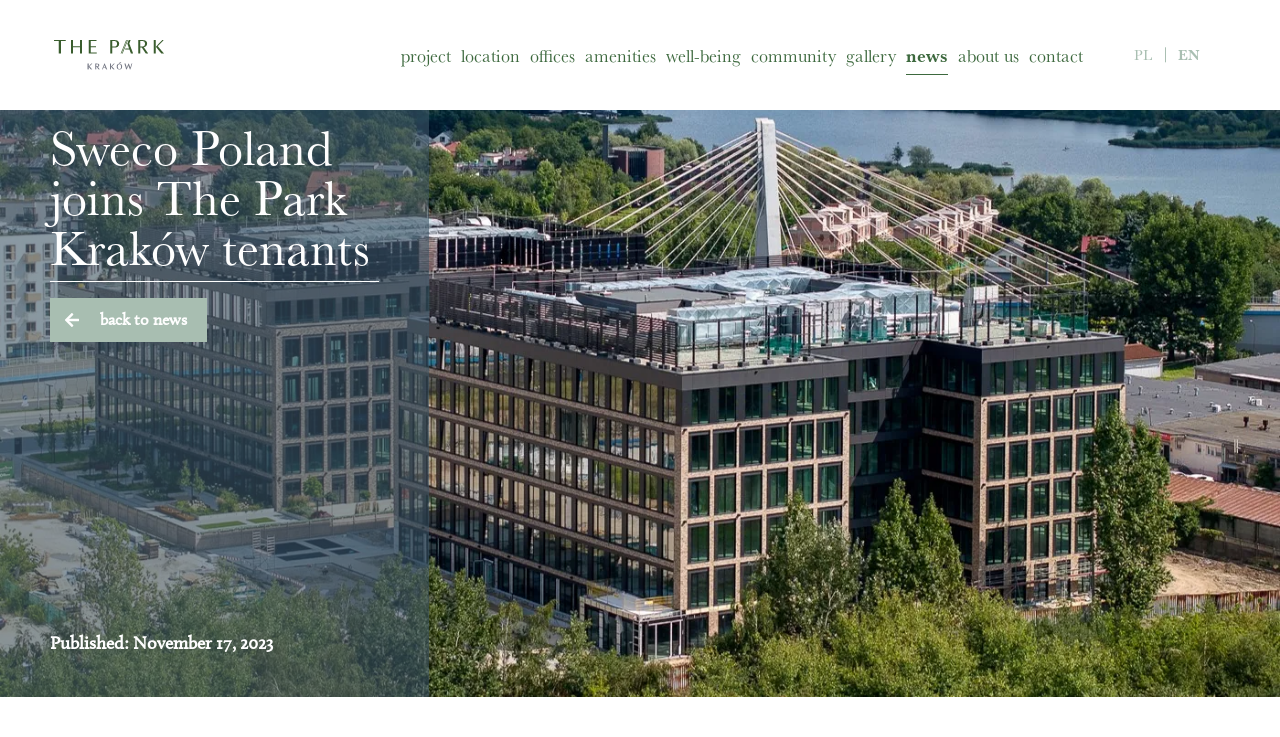

--- FILE ---
content_type: text/html; charset=UTF-8
request_url: https://theparkkrakow.pl/sweco-poland-joins-the-park-krakow-tenants/
body_size: 9716
content:
<!DOCTYPE html>
<html lang="en-GB">
<head>
	<meta charset="UTF-8"><link rel="preload" href="https://theparkkrakow.pl/wp-content/cache/fvm/min/1740750903-css3fd210350b41d305ec62ea090c7ae91d12a41f2c736c89f5d9cb31a2fd77c.css" as="style" media="all" />
<link rel="preload" href="https://theparkkrakow.pl/wp-content/cache/fvm/min/1740750903-css97a1f29c28af0176fbb3794c7efe2e538f7543aa6e9e4723629c1aa3f4a34.css" as="style" media="all" />
<link rel="preload" href="https://theparkkrakow.pl/wp-content/cache/fvm/min/1740750903-css55fafa06f7a9f15b83cc95f73a99e198800b744bb7b242b1719e5730f168f.css" as="style" media="all" />
<link rel="preload" href="https://theparkkrakow.pl/wp-content/cache/fvm/min/1740750903-css4946386fc970e654ec45597e0e95bd8eabec87ce67e26e8e3fa44e7129d1a.css" as="style" media="all" />
<link rel="preload" href="https://theparkkrakow.pl/wp-content/cache/fvm/min/1740750903-cssea022f831696de5b82f36d81834de1484f82cf4c0a547fe97bebf43a1f5fa.css" as="style" media="all" />
<link rel="preload" href="https://theparkkrakow.pl/wp-content/cache/fvm/min/1740750903-css3ccb33e37847e96f18b45613e2cc3632c87a40b4713cf9baf4952336cdb5a.css" as="style" media="all" /><script data-cfasync="false">if(navigator.userAgent.match(/MSIE|Internet Explorer/i)||navigator.userAgent.match(/Trident\/7\..*?rv:11/i)){var href=document.location.href;if(!href.match(/[?&]iebrowser/)){if(href.indexOf("?")==-1){if(href.indexOf("#")==-1){document.location.href=href+"?iebrowser=1"}else{document.location.href=href.replace("#","?iebrowser=1#")}}else{if(href.indexOf("#")==-1){document.location.href=href+"&iebrowser=1"}else{document.location.href=href.replace("#","&iebrowser=1#")}}}}</script>
<script data-cfasync="false">class FVMLoader{constructor(e){this.triggerEvents=e,this.eventOptions={passive:!0},this.userEventListener=this.triggerListener.bind(this),this.delayedScripts={normal:[],async:[],defer:[]},this.allJQueries=[]}_addUserInteractionListener(e){this.triggerEvents.forEach(t=>window.addEventListener(t,e.userEventListener,e.eventOptions))}_removeUserInteractionListener(e){this.triggerEvents.forEach(t=>window.removeEventListener(t,e.userEventListener,e.eventOptions))}triggerListener(){this._removeUserInteractionListener(this),"loading"===document.readyState?document.addEventListener("DOMContentLoaded",this._loadEverythingNow.bind(this)):this._loadEverythingNow()}async _loadEverythingNow(){this._runAllDelayedCSS(),this._delayEventListeners(),this._delayJQueryReady(this),this._handleDocumentWrite(),this._registerAllDelayedScripts(),await this._loadScriptsFromList(this.delayedScripts.normal),await this._loadScriptsFromList(this.delayedScripts.defer),await this._loadScriptsFromList(this.delayedScripts.async),await this._triggerDOMContentLoaded(),await this._triggerWindowLoad(),window.dispatchEvent(new Event("wpr-allScriptsLoaded"))}_registerAllDelayedScripts(){document.querySelectorAll("script[type=fvmdelay]").forEach(e=>{e.hasAttribute("src")?e.hasAttribute("async")&&!1!==e.async?this.delayedScripts.async.push(e):e.hasAttribute("defer")&&!1!==e.defer||"module"===e.getAttribute("data-type")?this.delayedScripts.defer.push(e):this.delayedScripts.normal.push(e):this.delayedScripts.normal.push(e)})}_runAllDelayedCSS(){document.querySelectorAll("link[rel=fvmdelay]").forEach(e=>{e.setAttribute("rel","stylesheet")})}async _transformScript(e){return await this._requestAnimFrame(),new Promise(t=>{const n=document.createElement("script");let r;[...e.attributes].forEach(e=>{let t=e.nodeName;"type"!==t&&("data-type"===t&&(t="type",r=e.nodeValue),n.setAttribute(t,e.nodeValue))}),e.hasAttribute("src")?(n.addEventListener("load",t),n.addEventListener("error",t)):(n.text=e.text,t()),e.parentNode.replaceChild(n,e)})}async _loadScriptsFromList(e){const t=e.shift();return t?(await this._transformScript(t),this._loadScriptsFromList(e)):Promise.resolve()}_delayEventListeners(){let e={};function t(t,n){!function(t){function n(n){return e[t].eventsToRewrite.indexOf(n)>=0?"wpr-"+n:n}e[t]||(e[t]={originalFunctions:{add:t.addEventListener,remove:t.removeEventListener},eventsToRewrite:[]},t.addEventListener=function(){arguments[0]=n(arguments[0]),e[t].originalFunctions.add.apply(t,arguments)},t.removeEventListener=function(){arguments[0]=n(arguments[0]),e[t].originalFunctions.remove.apply(t,arguments)})}(t),e[t].eventsToRewrite.push(n)}function n(e,t){let n=e[t];Object.defineProperty(e,t,{get:()=>n||function(){},set(r){e["wpr"+t]=n=r}})}t(document,"DOMContentLoaded"),t(window,"DOMContentLoaded"),t(window,"load"),t(window,"pageshow"),t(document,"readystatechange"),n(document,"onreadystatechange"),n(window,"onload"),n(window,"onpageshow")}_delayJQueryReady(e){let t=window.jQuery;Object.defineProperty(window,"jQuery",{get:()=>t,set(n){if(n&&n.fn&&!e.allJQueries.includes(n)){n.fn.ready=n.fn.init.prototype.ready=function(t){e.domReadyFired?t.bind(document)(n):document.addEventListener("DOMContentLoaded2",()=>t.bind(document)(n))};const t=n.fn.on;n.fn.on=n.fn.init.prototype.on=function(){if(this[0]===window){function e(e){return e.split(" ").map(e=>"load"===e||0===e.indexOf("load.")?"wpr-jquery-load":e).join(" ")}"string"==typeof arguments[0]||arguments[0]instanceof String?arguments[0]=e(arguments[0]):"object"==typeof arguments[0]&&Object.keys(arguments[0]).forEach(t=>{delete Object.assign(arguments[0],{[e(t)]:arguments[0][t]})[t]})}return t.apply(this,arguments),this},e.allJQueries.push(n)}t=n}})}async _triggerDOMContentLoaded(){this.domReadyFired=!0,await this._requestAnimFrame(),document.dispatchEvent(new Event("DOMContentLoaded2")),await this._requestAnimFrame(),window.dispatchEvent(new Event("DOMContentLoaded2")),await this._requestAnimFrame(),document.dispatchEvent(new Event("wpr-readystatechange")),await this._requestAnimFrame(),document.wpronreadystatechange&&document.wpronreadystatechange()}async _triggerWindowLoad(){await this._requestAnimFrame(),window.dispatchEvent(new Event("wpr-load")),await this._requestAnimFrame(),window.wpronload&&window.wpronload(),await this._requestAnimFrame(),this.allJQueries.forEach(e=>e(window).trigger("wpr-jquery-load")),window.dispatchEvent(new Event("wpr-pageshow")),await this._requestAnimFrame(),window.wpronpageshow&&window.wpronpageshow()}_handleDocumentWrite(){const e=new Map;document.write=document.writeln=function(t){const n=document.currentScript,r=document.createRange(),i=n.parentElement;let a=e.get(n);void 0===a&&(a=n.nextSibling,e.set(n,a));const s=document.createDocumentFragment();r.setStart(s,0),s.appendChild(r.createContextualFragment(t)),i.insertBefore(s,a)}}async _requestAnimFrame(){return new Promise(e=>requestAnimationFrame(e))}static run(){const e=new FVMLoader(["keydown","mousemove","touchmove","touchstart","touchend","wheel"]);e._addUserInteractionListener(e)}}FVMLoader.run();</script><meta name="viewport"
		  content="width=device-width, initial-scale=1"><meta name='robots' content='index, follow, max-image-preview:large, max-snippet:-1, max-video-preview:-1' /><title>Sweco Poland joins The Park Kraków tenants - TPK</title><link rel="canonical" href="https://theparkkrakow.pl/sweco-poland-joins-the-park-krakow-tenants/" /><meta property="og:locale" content="en_GB" /><meta property="og:type" content="article" /><meta property="og:title" content="Sweco Poland joins The Park Kraków tenants - TPK" /><meta property="og:description" content="The consulting and engineering company Sweco Polska has joined the tenants at The Park Kraków complex. The consulting and engineering firm will occupy the entire third floor of building B2." /><meta property="og:url" content="https://theparkkrakow.pl/sweco-poland-joins-the-park-krakow-tenants/" /><meta property="og:site_name" content="TPK" /><meta property="article:published_time" content="2023-11-17T09:51:00+00:00" /><meta property="article:modified_time" content="2023-11-28T09:55:26+00:00" /><meta property="og:image" content="https://theparkkrakow.pl/wp-content/uploads/2023/11/Obraz1.jpg" /><meta property="og:image:width" content="1400" /><meta property="og:image:height" content="674" /><meta name="twitter:card" content="summary_large_image" /><meta name="twitter:label1" content="Written by"><meta name="twitter:data1" content="Joanna Żołnierska"><meta name="twitter:label2" content="Estimated reading time"><meta name="twitter:data2" content="3 minutes"><script type="application/ld+json" class="yoast-schema-graph">{"@context":"https://schema.org","@graph":[{"@type":"WebSite","@id":"https://theparkkrakow.pl/#website","url":"https://theparkkrakow.pl/","name":"TPK","description":"The Park Krak\u00f3w","potentialAction":[{"@type":"SearchAction","target":"https://theparkkrakow.pl/?s={search_term_string}","query-input":"required name=search_term_string"}],"inLanguage":"en-GB"},{"@type":"ImageObject","@id":"https://theparkkrakow.pl/sweco-poland-joins-the-park-krakow-tenants/#primaryimage","inLanguage":"en-GB","url":"https://theparkkrakow.pl/wp-content/uploads/2023/11/Obraz1.jpg","contentUrl":"https://theparkkrakow.pl/wp-content/uploads/2023/11/Obraz1.jpg","width":1400,"height":674},{"@type":"WebPage","@id":"https://theparkkrakow.pl/sweco-poland-joins-the-park-krakow-tenants/#webpage","url":"https://theparkkrakow.pl/sweco-poland-joins-the-park-krakow-tenants/","name":"Sweco Poland joins The Park Krak\u00f3w tenants - TPK","isPartOf":{"@id":"https://theparkkrakow.pl/#website"},"primaryImageOfPage":{"@id":"https://theparkkrakow.pl/sweco-poland-joins-the-park-krakow-tenants/#primaryimage"},"datePublished":"2023-11-17T09:51:00+00:00","dateModified":"2023-11-28T09:55:26+00:00","author":{"@id":"https://theparkkrakow.pl/#/schema/person/c011f2329555cae70ea982b232ae4b3f"},"breadcrumb":{"@id":"https://theparkkrakow.pl/sweco-poland-joins-the-park-krakow-tenants/#breadcrumb"},"inLanguage":"en-GB","potentialAction":[{"@type":"ReadAction","target":["https://theparkkrakow.pl/sweco-poland-joins-the-park-krakow-tenants/"]}]},{"@type":"BreadcrumbList","@id":"https://theparkkrakow.pl/sweco-poland-joins-the-park-krakow-tenants/#breadcrumb","itemListElement":[{"@type":"ListItem","position":1,"item":{"@type":"WebPage","@id":"https://theparkkrakow.pl/news/","url":"https://theparkkrakow.pl/news/","name":"News"}},{"@type":"ListItem","position":2,"item":{"@id":"https://theparkkrakow.pl/sweco-poland-joins-the-park-krakow-tenants/#webpage"}}]},{"@type":"Person","@id":"https://theparkkrakow.pl/#/schema/person/c011f2329555cae70ea982b232ae4b3f","name":"Joanna \u017bo\u0142nierska","image":{"@type":"ImageObject","@id":"https://theparkkrakow.pl/#personlogo","inLanguage":"en-GB","url":"https://secure.gravatar.com/avatar/38a21137f21cd20734bb97886c19aa4a?s=96&d=mm&r=g","contentUrl":"https://secure.gravatar.com/avatar/38a21137f21cd20734bb97886c19aa4a?s=96&d=mm&r=g","caption":"Joanna \u017bo\u0142nierska"},"url":"https://theparkkrakow.pl/author/jzolnierska/"}]}</script><link rel="alternate" type="application/rss+xml" title="TPK &raquo; Feed" href="https://theparkkrakow.pl/feed/" /><link rel="alternate" type="application/rss+xml" title="TPK &raquo; Comments Feed" href="https://theparkkrakow.pl/comments/feed/" /><link rel="alternate" type="application/rss+xml" title="TPK &raquo; Sweco Poland joins The Park Kraków tenants Comments Feed" href="https://theparkkrakow.pl/sweco-poland-joins-the-park-krakow-tenants/feed/" /><meta name="google-adsense-platform-account" content="ca-host-pub-2644536267352236"><meta name="google-adsense-platform-domain" content="sitekit.withgoogle.com">
	
	
	<link rel="stylesheet"
		  href="https://theparkkrakow.pl/wp-content/cache/fvm/min/1740750903-css3fd210350b41d305ec62ea090c7ae91d12a41f2c736c89f5d9cb31a2fd77c.css" media="all">
    


	
	
	
	
	
	
	
	
	
	
	
	
	
	
	
	
	
	
	
	
	








<link rel='stylesheet' id='wp-block-library-css'  href='https://theparkkrakow.pl/wp-content/cache/fvm/min/1740750903-css97a1f29c28af0176fbb3794c7efe2e538f7543aa6e9e4723629c1aa3f4a34.css' type='text/css' media='all' />
<link rel='stylesheet' id='animate-css-css'  href='https://theparkkrakow.pl/wp-content/cache/fvm/min/1740750903-css55fafa06f7a9f15b83cc95f73a99e198800b744bb7b242b1719e5730f168f.css' type='text/css' media='all' />
<link rel='stylesheet' id='themeisle-gutenberg-animation-style-css'  href='https://theparkkrakow.pl/wp-content/cache/fvm/min/1740750903-css4946386fc970e654ec45597e0e95bd8eabec87ce67e26e8e3fa44e7129d1a.css' type='text/css' media='all' />

<link rel='stylesheet' id='page-styles-css'  href='https://theparkkrakow.pl/wp-content/cache/fvm/min/1740750903-cssea022f831696de5b82f36d81834de1484f82cf4c0a547fe97bebf43a1f5fa.css' type='text/css' media='all' />
<link rel='stylesheet' id='editor-styles-css'  href='https://theparkkrakow.pl/wp-content/cache/fvm/min/1740750903-css3ccb33e37847e96f18b45613e2cc3632c87a40b4713cf9baf4952336cdb5a.css' type='text/css' media='all' />
<script type='text/javascript' src='https://theparkkrakow.pl/wp-includes/js/jquery/jquery.min.js' id='jquery-core-js'></script>
<script type='text/javascript' src='https://theparkkrakow.pl/wp-includes/js/jquery/jquery-migrate.min.js' id='jquery-migrate-js'></script>



<script>document.createElement( "picture" );if(!window.HTMLPictureElement && document.addEventListener) {window.addEventListener("DOMContentLoaded", function() {var s = document.createElement("script");s.src = "https://theparkkrakow.pl/wp-content/plugins/webp-express/js/picturefill.min.js";document.body.appendChild(s);});}</script>




<style type="text/css" media="all">.recentcomments a{display:inline!important;padding:0!important;margin:0!important}</style>

<script async="async" src="https://pagead2.googlesyndication.com/pagead/js/adsbygoogle.js?client=ca-pub-1510878278225024&amp;host=ca-host-pub-2644536267352236" crossorigin="anonymous" type="text/javascript"></script>



<link rel="icon" href="https://theparkkrakow.pl/wp-content/uploads/2021/04/cropped-MicrosoftTeams-image-8-1-192x192.png" sizes="192x192" />


		<style type="text/css" id="wp-custom-css" media="all">@media (min-width:62em){.home-link.home-link-v{height:100%}}</style>
		    </head>
<body data-rsssl=1 class="post-template-default single single-post postid-2157 single-format-standard">
<header>
	<div class="container-fluid px-xl-5">
		<div class="row align-items-center">
			<div class="col-2 d-xl-none">
				<button class="menu-bt hamburger hamburger--spin"
						type="button">
  <span class="hamburger-box">
    <span class="hamburger-inner"></span>
  </span>
				</button>
			</div>
			<div class="col-xl-auto col text-center">
				<a href="https://theparkkrakow.pl">
					<img src="https://theparkkrakow.pl/wp-content/themes/uj-tpk/assets/images/logo.svg"
						 class="logo"
						 alt="TPK"/>
				</a>
			</div>
			<div class="col-2 d-xl-none text-right">
				<a href="tel:0048225645000">
					<svg xmlns="http://www.w3.org/2000/svg"
						 width="35.311"
						 height="35.081"
						 viewBox="0 0 35.311 35.081">
						<g id="Group_3583"
						   data-name="Group 3583"
						   transform="translate(-267.836 -703.211)">
							<path id="Path_2363"
								  data-name="Path 2363"
								  d="M284.285,703.711a15.5,15.5,0,0,1,15.5,15.506"
								  transform="translate(2.857)"
								  fill="none"
								  stroke="#3b5d2c"
								  stroke-linejoin="bevel"
								  stroke-width="1"/>
							<path id="Path_2364"
								  data-name="Path 2364"
								  d="M284.285,707.3a11.277,11.277,0,0,1,11.276,11.277"
								  transform="translate(2.857 0.643)"
								  fill="none"
								  stroke="#3b5d2c"
								  stroke-linejoin="bevel"
								  stroke-width="1"/>
							<path id="Path_2365"
								  data-name="Path 2365"
								  d="M284.285,710.883a7.048,7.048,0,0,1,7.048,7.048"
								  transform="translate(2.857 1.285)"
								  fill="none"
								  stroke="#3b5d2c"
								  stroke-linejoin="bevel"
								  stroke-width="1"/>
							<path id="Path_2366"
								  data-name="Path 2366"
								  d="M276.635,726.828a29.871,29.871,0,0,1-7.8-12.355"
								  transform="translate(0.088 1.929)"
								  fill="none"
								  stroke="#3b5d2c"
								  stroke-linejoin="bevel"
								  stroke-width="1"/>
							<path id="Path_2367"
								  data-name="Path 2367"
								  d="M292.742,732.332a8.962,8.962,0,0,1-2.48.33"
								  transform="translate(3.929 5.13)"
								  fill="none"
								  stroke="#3b5d2c"
								  stroke-linejoin="bevel"
								  stroke-width="1"/>
							<path id="Path_2368"
								  data-name="Path 2368"
								  d="M296.869,729.127a21.781,21.781,0,0,1-1.8,2.153,6.265,6.265,0,0,1-2.021,1.344"
								  transform="translate(4.427 4.555)"
								  fill="none"
								  stroke="#3b5d2c"
								  stroke-linejoin="bevel"
								  stroke-width="1"/>
							<path id="Path_2369"
								  data-name="Path 2369"
								  d="M268.455,713.663c-.381-2.843.2-5.3,1.85-6.952"
								  transform="translate(0 0.538)"
								  fill="none"
								  stroke="#3b5d2c"
								  stroke-linejoin="bevel"
								  stroke-width="1"/>
							<path id="Path_2370"
								  data-name="Path 2370"
								  d="M278.022,727.836c-7.322-7.322-10.2-16.318-6.419-20.1a28.284,28.284,0,0,1,3.212-2.558,1.5,1.5,0,0,1,2.136.424l4.5,7.139a1.5,1.5,0,0,1-.5,2.087l-2.638,1.583a1.5,1.5,0,0,0-.466,2.145,46.344,46.344,0,0,0,9.448,9.447,1.5,1.5,0,0,0,2.145-.465l1.583-2.638a1.5,1.5,0,0,1,2.087-.5l7.139,4.5a1.5,1.5,0,0,1,.424,2.134,28.34,28.34,0,0,1-2.558,3.212C294.34,738.03,285.343,735.158,278.022,727.836Z"
								  transform="translate(0.286 0.214)"
								  fill="none"
								  stroke="#3b5d2c"
								  stroke-linejoin="bevel"
								  stroke-width="1"/>
						</g>
					</svg>

				</a>
			</div>
			<div class="col-auto ml-auto">


                <ul id="primary-menu" class="menu"><li id="menu-item-49" class="menu-item menu-item-type-post_type menu-item-object-page menu-item-49"><a href="https://theparkkrakow.pl/project/">Project</a></li>
<li id="menu-item-48" class="menu-item menu-item-type-post_type menu-item-object-page menu-item-48"><a href="https://theparkkrakow.pl/location/">Location</a></li>
<li id="menu-item-47" class="menu-item menu-item-type-post_type menu-item-object-page menu-item-47"><a href="https://theparkkrakow.pl/offices/">Offices</a></li>
<li id="menu-item-46" class="menu-item menu-item-type-post_type menu-item-object-page menu-item-46"><a href="https://theparkkrakow.pl/amenities/">Amenities</a></li>
<li id="menu-item-45" class="menu-item menu-item-type-post_type menu-item-object-page menu-item-45"><a href="https://theparkkrakow.pl/well-being/">Well-being</a></li>
<li id="menu-item-44" class="menu-item menu-item-type-post_type menu-item-object-page menu-item-44"><a href="https://theparkkrakow.pl/community/">Community</a></li>
<li id="menu-item-1922" class="menu-item menu-item-type-post_type menu-item-object-page menu-item-1922"><a href="https://theparkkrakow.pl/gallery/">Gallery</a></li>
<li id="menu-item-43" class="menu-item menu-item-type-post_type menu-item-object-page current_page_parent menu-item-43"><a href="https://theparkkrakow.pl/news/">News</a></li>
<li id="menu-item-41" class="menu-item menu-item-type-post_type menu-item-object-page menu-item-41"><a href="https://theparkkrakow.pl/about-us/">About us</a></li>
<li id="menu-item-40" class="menu-item menu-item-type-post_type menu-item-object-page menu-item-40"><a href="https://theparkkrakow.pl/contact/">Contact</a></li>
</ul>			</div>
			<div class="col-auto">
				<div class="row align-items-center flex-xl-nowrap">
					<div class="col-auto">
						<div class="socials">
                                                        						</div>
					</div>
					<div class="col-auto px-0 px-xl-3">
						<ul class="lang-switcher">	<li class="lang-item lang-item-11 lang-item-pl no-translation lang-item-first"><a lang="pl-PL" hreflang="pl-PL" href="https://theparkkrakow.pl/pl/strona-glowna/">pl</a></li>
	<li class="lang-item lang-item-5 lang-item-en current-lang"><a lang="en-GB" hreflang="en-GB" href="https://theparkkrakow.pl/sweco-poland-joins-the-park-krakow-tenants/">en</a></li>
</ul>
					</div>
				</div>

			</div>

		</div>
	</div>
</header>
	<div class="page-wrapper mt-lg-5 pt-lg-4">
		<div class="container-fluid p-0">
			<div class="row m-0">

                						<div class="col-12 mb-2 px-0 animated-block anim-1">
							<div class="post-image">
								<div class="img-100">
									<picture><source srcset="https://theparkkrakow.pl/wp-content/webp-express/webp-images/doc-root/wp-content/uploads/2023/11/Obraz1.jpg.webp" type="image/webp"><img src="https://theparkkrakow.pl/wp-content/uploads/2023/11/Obraz1.jpg" alt="" class="img-fluid d-none d-lg-block webpexpress-processed"></picture>
									<picture><source srcset="https://theparkkrakow.pl/wp-content/webp-express/webp-images/doc-root/wp-content/uploads/2023/11/Obraz1.jpg.webp" type="image/webp"><img src="https://theparkkrakow.pl/wp-content/uploads/2023/11/Obraz1.jpg" alt="" class="img-fluid d-lg-none webpexpress-processed"></picture>
								</div>
								<div class="post-image-overlay">
									<h1 class="mb-4  anim-elem-1 d-none d-lg-inline">Sweco Poland joins The Park Kraków tenants</h1>
									<a href="https://theparkkrakow.pl/news/"
									   class="post-back anim-elem-2 d-none d-lg-block">
                                        back to news									</a>
									<div class="date mt-auto anim-elem-3">
										<strong>Published: November 17, 2023</strong>
									</div>
								</div>
							</div>
						</div>
						<div class="col-10 mx-auto d-lg-none pt-4">
							<h1 class="underlined">Sweco Poland joins The Park Kraków tenants</h1>
							<a href="https://theparkkrakow.pl/news/"
							   class="post-back my-4 d-inline-block mr-auto w-auto">
                                back to news							</a>
						</div>
						<div class="col-lg-8 col-10 mx-auto order-lg-2 px-lg-5 py-4 mb-lg-5">
                            
<p><strong>The consulting and engineering company Sweco Polska has joined the tenants at The Park Kraków complex. The consulting and engineering firm will occupy the entire third floor of building B2. At the beginning of the fourth quarter of this year, the tenant will open its office in the development carried out by White Star Real Estate and Cain International.</strong></p>



<p>The Park Kraków complex will ultimately comprise 8 office buildings. Currently, an intensive commercialization process is underway for building B2. The next tenant of this space is Sweco Polska, which operates in the Polish and international markets, providing advisory and design services in various engineering sectors: road and bridge engineering, surveying, cubic, architectural, energy, industrial, water, and environmental protection. Sweco Polska will occupy the entire third floor of building B2, covering an area exceeding 2,000 square meters.</p>



<p>The relationship with Sweco Polska is an example of a successful business partnership. As White Star Real Estate, we have been collaborating with Sweco&#8217;s Polish branch for 10 years in the scope of BREEAM certification for various investments—including The Park Kraków, where Sweco&#8217;s experts act as consultants and assessors for BREEAM. We are particularly pleased that the cooperation has expanded. The decision to lease office space in the Kraków complex confirms to us that it meets the expectations of the most demanding tenants who prioritize ecological solutions in design and construction,&#8221; says <strong>Bartosz Prytuła, Managing Partner at White Star Real Estate</strong>.</p>



<p>The Park Kraków is a brownfield investment aimed at restructuring industrial infrastructure areas by assigning them new functions. The buildings&#8217; energy efficiency, BMS system, LED lighting, and water-saving systems—including the use of efficient fixtures, water leakage detection systems, and rainwater recovery for greenery irrigation—are just some elements enabling the building to qualify for an Excellent level in BREEAM certification.</p>



<p>The principles of sustainable development are ingrained in The Park Kraków&#8217;s concept. The entire office complex has been designed following biophilic design principles, aiming to reintroduce nature into human surroundings through abundant greenery, natural materials, movement, water sounds, enhancing well-being, and employees&#8217; productivity,&#8221; says <strong>Agnieszka Wójcicka-Krupa, Sustainability Manager at White Star Real Estate</strong>.</p>



<p>The relocation of Sweco Polska&#8217;s Kraków office to The Park Kraków complex is a natural consequence of our Branch&#8217;s long-term development strategy. The new, spacious, comfortable office will allow us to maintain a high pace of organic growth and enable the expansion into new areas of our activity. We aimed to provide our employees with a high level of comfort in a space allowing for a balance between professional and personal life. I am convinced that the move of Sweco Polska&#8217;s Kraków Branch to The Park Kraków marks the opening of a new chapter in our business operations and serves as a strong incentive to strengthen our position in the market,&#8221; says <strong>Maciej Olejarczyk, Project Office Director in Kraków, Sweco Polska</strong>.</p>



<p>Knight Frank represented Sweco Polska, the consulting, design, and supervision company, in negotiations with White Star Real Estate, the owner, and manager of The Park Kraków.</p>



<p>Representing Sweco Polska, a company focused on advisory, design, and supervision, I was aware that the new office had to align with its profile. Key factors for selection were location, modern solutions, high standard finishes, and emphasis on sustainable development. The Park Kraków complex met all the tenant&#8217;s needs, starting from numerous amenities for employees to a rich offer engaging the local community. I am confident that in the new location, the Sweco Polska team will be able to even more effectively achieve its goals,&#8221; comments <strong>Aleksandra Markiewicz, Associate Director at Knight Frank</strong>.</p>



<p>As per the agreement, Sweco Polska&#8217;s office in building B2 at The Park Kraków complex will open in October 2023.</p>



<p></p>
						</div>
						<div class="col-lg-4 order-lg-1 pr-lg-0">
							<div class="mx-1 d-block mr-lg-0 animated-block anim-1 img-100">
                                									<picture><source srcset="https://theparkkrakow.pl/wp-content/webp-express/webp-images/doc-root/wp-content/uploads/2023/11/WhiteStarTheParkDJI_20230809093349_0687_D-HDR-667x500.jpg.webp" type="image/webp"><img src="https://theparkkrakow.pl/wp-content/uploads/2023/11/WhiteStarTheParkDJI_20230809093349_0687_D-HDR-667x500.jpg" class="img-fluid mb-2  anim-elem-1 webpexpress-processed" alt=""></picture>
                                    							</div>
						</div>
                        			</div>
		</div>
	</div>
<footer>
	<div class="container-fluid   px-lg-5">
		<div class="row">
			<div class="col-auto d-none d-lg-block order-lg-1">

                <ul id="footer-menu" class="menu"><li class="menu-item menu-item-type-post_type menu-item-object-page menu-item-49"><a href="https://theparkkrakow.pl/project/">Project</a></li>
<li class="menu-item menu-item-type-post_type menu-item-object-page menu-item-48"><a href="https://theparkkrakow.pl/location/">Location</a></li>
<li class="menu-item menu-item-type-post_type menu-item-object-page menu-item-47"><a href="https://theparkkrakow.pl/offices/">Offices</a></li>
<li class="menu-item menu-item-type-post_type menu-item-object-page menu-item-46"><a href="https://theparkkrakow.pl/amenities/">Amenities</a></li>
<li class="menu-item menu-item-type-post_type menu-item-object-page menu-item-45"><a href="https://theparkkrakow.pl/well-being/">Well-being</a></li>
<li class="menu-item menu-item-type-post_type menu-item-object-page menu-item-44"><a href="https://theparkkrakow.pl/community/">Community</a></li>
<li class="menu-item menu-item-type-post_type menu-item-object-page menu-item-1922"><a href="https://theparkkrakow.pl/gallery/">Gallery</a></li>
<li class="menu-item menu-item-type-post_type menu-item-object-page current_page_parent menu-item-43"><a href="https://theparkkrakow.pl/news/">News</a></li>
<li class="menu-item menu-item-type-post_type menu-item-object-page menu-item-41"><a href="https://theparkkrakow.pl/about-us/">About us</a></li>
<li class="menu-item menu-item-type-post_type menu-item-object-page menu-item-40"><a href="https://theparkkrakow.pl/contact/">Contact</a></li>
</ul>			</div>
			<div class="col-auto mx-auto mx-lg-0 px-lg-5 order-2 order-lg-2 py-4 py-lg-0">
				<div class="socials">
                    
                    				</div>
			</div>
			<div class="col-lg-auto  ml-lg-auto pr-lg-4 order-3 order-lg-3 text-center text-lg-left mr-lg-5">
				<img src="https://theparkkrakow.pl/wp-content/themes/uj-tpk/assets/images/ws-logo.svg"
					 class="developer-logo mx-auto mx-lg-0"
					 alt=""/>
				<picture><source srcset="https://theparkkrakow.pl/wp-content/webp-express/webp-images/doc-root/wp-content/themes/uj-tpk/assets/images/cain-logo.png.webp" type="image/webp"><img src="https://theparkkrakow.pl/wp-content/themes/uj-tpk/assets/images/cain-logo.png" class="developer-logo mx-auto mx-lg-0 webpexpress-processed" alt=""></picture>
			</div>
			<div class="col-lg-auto order-lg-4 order-1  text-center text-lg-left ml-lg-3">
                <h4>THE PARK KRAKÓW</h4>
<p>Saska 25 St.,<br />
30-720 Kraków<br />
(+48) 22 564 50 00<br />
office.krakow@whitestar-realestate.com</p>
			</div>
		</div>
		<div class="row pt-4 my-4 my-lg-0">
			<div class="col-lg-auto col-12 text-center text-lg-left copy">
                Copyrights by <a href="http://www.whitestar-realestate.com/"
															  target="_blank">White Star Real Estate</a>
				<br class="d-lg-none">
				<span class="d-none d-lg-inline">|</span> Created by				<a href="https://www.urbanjungle.agency/"
				   target="_blank">Urban Jungle Agency</a>
			</div>
			<div class="col-lg-auto ml-lg-auto text-lg-justify declimer mt-4 mt-lg-0 text-center text-lg-left">
                All texts, visualizations and other graphic materials included on this website serve solely as a <br class="d-none d-lg-inline"/>means of presenting the concept and should not be considered a legally binding business offer.			</div>
		</div>
	</div>
</footer>
<script type='text/javascript' src='https://theparkkrakow.pl/wp-content/plugins/blocks-animation/vendor/codeinwp/gutenberg-animation/build/animate.js' id='themeisle-gutenberg-animation-frontend-js'></script>
<script type='module' src='https://theparkkrakow.pl/wp-content/plugins/wp-performance-score-booster//assets/js/page-preloader.js' id='wppsb-page-preload-js'></script>
<script type='text/javascript' src='https://theparkkrakow.pl/wp-content/themes/uj-tpk/assets/js/theme-vendor.js' id='theme-vendor-js'></script>
<script type='text/javascript' id='theme-js-extra'>
/* <![CDATA[ */
var vars = {"assets":"https:\/\/theparkkrakow.pl\/wp-content\/themes\/uj-tpk\/assets\/","themePath":"https:\/\/theparkkrakow.pl\/wp-content\/themes\/uj-tpk","baseUrl":"https:\/\/theparkkrakow.pl"};
/* ]]> */
</script>
<script type='text/javascript' src='https://theparkkrakow.pl/wp-content/themes/uj-tpk/assets/js/theme.js?2=2&#038;ver=5.7.2' id='theme-js'></script>
<script type='text/javascript' src='https://theparkkrakow.pl/wp-includes/js/comment-reply.min.js' id='comment-reply-js'></script>
<script type='text/javascript' src='https://theparkkrakow.pl/wp-includes/js/wp-embed.min.js' id='wp-embed-js'></script>
</body>
</html>

--- FILE ---
content_type: text/html; charset=utf-8
request_url: https://www.google.com/recaptcha/api2/aframe
body_size: 266
content:
<!DOCTYPE HTML><html><head><meta http-equiv="content-type" content="text/html; charset=UTF-8"></head><body><script nonce="bRMygNN3Nma-UAc8bFa8PQ">/** Anti-fraud and anti-abuse applications only. See google.com/recaptcha */ try{var clients={'sodar':'https://pagead2.googlesyndication.com/pagead/sodar?'};window.addEventListener("message",function(a){try{if(a.source===window.parent){var b=JSON.parse(a.data);var c=clients[b['id']];if(c){var d=document.createElement('img');d.src=c+b['params']+'&rc='+(localStorage.getItem("rc::a")?sessionStorage.getItem("rc::b"):"");window.document.body.appendChild(d);sessionStorage.setItem("rc::e",parseInt(sessionStorage.getItem("rc::e")||0)+1);localStorage.setItem("rc::h",'1766713082481');}}}catch(b){}});window.parent.postMessage("_grecaptcha_ready", "*");}catch(b){}</script></body></html>

--- FILE ---
content_type: text/css
request_url: https://theparkkrakow.pl/wp-content/cache/fvm/min/1740750903-css3fd210350b41d305ec62ea090c7ae91d12a41f2c736c89f5d9cb31a2fd77c.css
body_size: 373
content:
/* https://use.typekit.net/hvw4pii.css */
/* Import rule from: https://p.typekit.net/p.css?s=1&k=hvw4pii&ht=tk&f=1997.6160.12046.12047.12048.12053.32238&a=592000&app=typekit&e=css */
/**/@font-face{font-family:"calluna";src:url(https://use.typekit.net/af/32f92a/000000000000000000014869/27/d?primer=e6066692ab328d1a92bb155659ed6609b693e1e352f0e8982e4224719b13bdfb&fvd=n4&v=3) format("woff");font-display:swap;font-style:normal;font-weight:400;font-stretch:normal}@font-face{font-family:"calluna";src:url(https://use.typekit.net/af/bccc98/000000000000000000014868/27/d?primer=e6066692ab328d1a92bb155659ed6609b693e1e352f0e8982e4224719b13bdfb&fvd=n3&v=3) format("woff");font-display:swap;font-style:normal;font-weight:300;font-stretch:normal}@font-face{font-family:"baskerville-urw";src:url(https://use.typekit.net/af/a628ba/000000000000000000017918/27/d?primer=e6066692ab328d1a92bb155659ed6609b693e1e352f0e8982e4224719b13bdfb&fvd=n4&v=3) format("woff");font-display:swap;font-style:normal;font-weight:400;font-stretch:normal}@font-face{font-family:"baskerville-urw";src:url(https://use.typekit.net/af/249031/00000000000000000001791a/27/d?primer=e6066692ab328d1a92bb155659ed6609b693e1e352f0e8982e4224719b13bdfb&fvd=n5&v=3) format("woff");font-display:swap;font-style:normal;font-weight:500;font-stretch:normal}@font-face{font-family:"baskerville-urw";src:url(https://use.typekit.net/af/088645/00000000000000000001791c/27/d?primer=e6066692ab328d1a92bb155659ed6609b693e1e352f0e8982e4224719b13bdfb&fvd=n7&v=3) format("woff");font-display:swap;font-style:normal;font-weight:700;font-stretch:normal}@font-face{font-family:"baskerville-urw";src:url(https://use.typekit.net/af/ba4451/00000000000000000001791b/27/d?primer=e6066692ab328d1a92bb155659ed6609b693e1e352f0e8982e4224719b13bdfb&fvd=i5&v=3) format("woff");font-display:swap;font-style:italic;font-weight:500;font-stretch:normal}@font-face{font-family:"din-2014-narrow";src:url(https://use.typekit.net/af/e80950/00000000000000003b9b0ad3/27/d?primer=e6066692ab328d1a92bb155659ed6609b693e1e352f0e8982e4224719b13bdfb&fvd=n7&v=3) format("woff");font-display:swap;font-style:normal;font-weight:700;font-stretch:normal}.tk-calluna{font-family:"calluna",serif}.tk-baskerville-urw{font-family:"baskerville-urw",serif}.tk-din-2014-narrow{font-family:"din-2014-narrow",sans-serif}

--- FILE ---
content_type: text/css
request_url: https://theparkkrakow.pl/wp-content/cache/fvm/min/1740750903-css4946386fc970e654ec45597e0e95bd8eabec87ce67e26e8e3fa44e7129d1a.css
body_size: 622
content:
/* https://theparkkrakow.pl/wp-content/plugins/blocks-animation/vendor/codeinwp/gutenberg-animation/assets/css/style.css */
.hidden-animated{visibility:hidden}.animated.delay-100ms{-webkit-animation-delay:100ms;animation-delay:100ms}.animated.delay-200ms{-webkit-animation-delay:200ms;animation-delay:200ms}.animated.delay-500ms{-webkit-animation-delay:500ms;animation-delay:500ms}.themeisle-animations-control__popover:not(.is-mobile).is-bottom{z-index:9999999}.themeisle-animations-control__popover .components-popover__content{overflow-y:hidden}.themeisle-animations-control__popover .components-popover__content .components-menu-group{padding:7px}.themeisle-animations-control__popover .components-popover__content .components-popover__items{max-height:300px;overflow-y:auto}.themeisle-animations-control__popover .components-popover__content .components-popover__items button.is-selected{background:#f8f9f9}.themeisle-animations-control__popover .components-popover__content .components-popover__items .themeisle-animations-control__category{font-weight:700}.themeisle-animations-control__popover .components-popover__content .components-popover__items button i{margin-right:5px}.themeisle-animations-control .components-dropdown{display:flex}.themeisle-animations-control .themeisle-animations-control__button{background:transparent;position:relative;width:100%;height:auto;line-height:28px;padding:0 12px 2px;box-shadow:0 0 0 transparent;transition:box-shadow 0.1s linear;border-radius:4px;border:1px solid #8d96a0}.themeisle-animations-control .themeisle-animations-control__button.is-button{background:transparent}.themeisle-animations-control .themeisle-animations-control__button:hover{background:#fafafa;border-color:#999;box-shadow:inset 0 -1px 0 #999;color:#23282d;text-decoration:none}.themeisle-animations-control .themeisle-animations-control__button:focus{border:1px solid #000}.themeisle-animations-control .themeisle-animations-control__button:after{content:"";pointer-events:none;display:block;width:0;height:0;border-left:3px solid transparent;border-right:3px solid transparent;border-top:5px solid currentColor;margin-left:4px;margin-right:2px;right:8px;top:12px;position:absolute}@media (max-width:782px){.themeisle-animations-control .themeisle-animations-control__button{padding:5px 24px 5px 8px}.themeisle-animations-control .themeisle-animations-control__button:after{top:16px}}

--- FILE ---
content_type: text/css
request_url: https://theparkkrakow.pl/wp-content/cache/fvm/min/1740750903-css3ccb33e37847e96f18b45613e2cc3632c87a40b4713cf9baf4952336cdb5a.css
body_size: 2406
content:
/* https://theparkkrakow.pl/wp-content/themes/uj-tpk/assets/css/editor-styles.css?2=2&ver=5.7.2 */
b,strong{font-weight:700}.alignleft{float:left;margin:6px 28px 28px 0}.alignright{float:right;margin:6px 0 28px 28px}.aligncenter{clear:both;display:block;margin:0 auto}.gallery{margin:0 -1.1666667%;padding:0}.gallery .gallery-item{display:inline-block;max-width:33.33%;padding:0 1.1400652% 2.2801304%;text-align:center;vertical-align:top;width:100%}.gallery-columns-1 .gallery-item{max-width:100%}.gallery-columns-2 .gallery-item{max-width:50%}.gallery-columns-4 .gallery-item{max-width:25%}.gallery-columns-5 .gallery-item{max-width:20%}.gallery-columns-6 .gallery-item{max-width:16.66%}.gallery-columns-7 .gallery-item{max-width:14.28%}.gallery-columns-8 .gallery-item{max-width:12.5%}.gallery-columns-9 .gallery-item{max-width:11.11%}.gallery .gallery-caption{font-size:13px;margin:0}.gallery-columns-6 .gallery-caption,.gallery-columns-7 .gallery-caption,.gallery-columns-8 .gallery-caption,.gallery-columns-9 .gallery-caption{display:none}.wp-block-columns{margin:0}@media (min-width:782px){.wp-block-column:not(:first-child){margin-left:10px}}h1,h2,h3,h4,h5,h6{margin-bottom:0;margin-top:0;font-weight:400;color:#3D693E;font-family:"baskerville-urw",sans-serif;line-height:1em}h1 strong,h2 strong,h3 strong,h4 strong,h5 strong,h6 strong{font-weight:700}ul{padding-left:1rem}h1,h2{font-size:1.66667rem}@media (min-width:62em){h1,h2{font-size:2.77778rem}}h1.underlined,h2.underlined{display:inline-block;position:relative}h1.underlined:after,h2.underlined:after{position:absolute;top:100%;margin-top:10px;left:0;width:100%;content:'';display:block;height:2px;background:currentColor}p{font-size:.77778rem;font-family:"calluna",sans-serif}@media (min-width:62em){p{font-size:1.22222rem}}p:last-child{margin-bottom:0}h3{font-size:1.22222rem;position:relative}@media (min-width:62em){h3{font-size:2.22222rem}}h3.underlined{display:inline-block;margin-bottom:1.38889rem}h3.underlined:after{position:absolute;top:100%;margin-top:10px;left:0;width:100%;content:'';display:block;height:2px;background:currentColor}h4{font-size:1.38889rem}.color-blue1{color:#3D5567}.color-blue2{color:#749391}.wp-admin .is-focus-mode.is-focused .border{border:1px dashed black!important}.wp-admin .wp-block-group{position:relative}.wp-admin .wp-block-group:before{position:absolute;top:0;left:0;content:'Group block';display:block;transform:translateY(-100%);background:#dbdbdb;border-radius:10px 10px 0 0;font-size:12px;padding:3px 10px}.wp-admin .d-sm-none,.wp-admin .d-md-none,.wp-admin .d-lg-none,.wp-admin .d-none{display:initial!important}.swiper-wrapper{height:100%;width:100%}.swiper-block .swiper-slide{min-height:45vh;height:100%;background:no-repeat center center;background-size:cover}@media (min-width:62em){.swiper-block .swiper-slide{min-height:100vh}}.swiper-block .swiper-pagination-bullet{width:16px;height:16px;background:rgba(255,255,255,.9);position:relative;border-radius:0;opacity:1}.swiper-block .swiper-pagination-bullet.swiper-pagination-bullet-active:after{width:10px;height:10px;background:#3D693E;display:block;position:absolute;left:50%;top:50%;transform:translate(-50%,-50%);content:''}.swiper-block .swiper-button-prev,.swiper-block .swiper-button-next{display:none;width:50px;height:50px}@media (min-width:62em){.swiper-block .swiper-button-prev,.swiper-block .swiper-button-next{display:block}}.swiper-block .swiper-button-prev:after,.swiper-block .swiper-button-next:after{display:none}.swiper-block .swiper-button-next{background:url(/wp-content/themes/uj-tpk/assets/css/../images/arrow-right.svg);background-size:100%;right:0}.swiper-block .swiper-button-prev{background:url(/wp-content/themes/uj-tpk/assets/css/../images/arrow-left.svg);background-size:100%;left:0}.number-item{text-align:center}@media (min-width:62em){.number-item{margin-bottom:3rem}}.number-item .first-line{color:#3D693E;font-family:"baskerville-urw",sans-serif;font-size:1.94444rem}@media (min-width:62em){.number-item .first-line{font-size:2.77778rem}}.number-item .second-line{font-size:.77778rem}@media (min-width:62em){.number-item .second-line{font-size:1.11111rem}}.home-link{position:relative;background:no-repeat center center;background-size:cover}.home-link .overlay{background:rgba(61,85,103,.6);position:absolute;width:100%;height:auto;padding:25px 40px}@media (min-width:62em){.home-link .overlay{width:50%;height:100%}}.home-link .overlay h3{color:#fff;font-size:1.22222rem;display:inline-block;position:relative}@media (min-width:62em){.home-link .overlay h3{font-size:1.66667rem}}.home-link .overlay h3:after{position:absolute;top:100%;margin-top:10px;left:0;width:100%;content:'';display:block;height:1px;background:#fff}.home-link .overlay .link a{background:#74A333;color:#fff;font-size:.88889rem;padding:15px;min-width:120px;display:inline-flex;align-items:center;justify-content:space-between}.home-link .overlay .link a svg{margin-left:15px}.home-link.home-link-v{min-height:130vw}@media (min-width:62em){.home-link.home-link-v{min-height:810px}}.home-link.home-link-w{min-height:70vw}@media (min-width:62em){.home-link.home-link-w{min-height:40vw}}.home-link.home-link-w .overlay{height:auto}@media (min-width:62em){.home-link.home-link-w .overlay{width:30%;padding:25px 110px 60px 40px}}.home-link.home-link-f{min-height:100vw}@media (min-width:62em){.home-link.home-link-f{min-height:54.25vw}}.home-link.home-link-f .overlay{height:auto}@media (min-width:62em){.home-link.home-link-f .overlay{width:30%;padding:25px 110px 60px 40px}}.home-link.home-link-h{min-height:400px}@media (min-width:62em){.home-link.home-link-h .overlay{width:45%}}.last-post{min-height:400px;margin-top:10px}.last-post .overlay{background:#74A333;width:100%;padding:25px 40px}@media (min-width:62em){.last-post .overlay{width:45%}}.last-post p{font-size:.83333rem;color:#fff}.last-post h3{color:#fff;display:inline-block;font-size:1.22222rem;position:relative}@media (min-width:62em){.last-post h3{font-size:1.66667rem}}.last-post h3:after{position:absolute;top:100%;margin-top:10px;left:0;width:100%;content:'';display:block;height:1px;background:#fff}.last-post .link a{background:#74A333;color:#fff;font-size:.88889rem;min-width:120px;display:inline-flex;align-items:center;justify-content:space-between}.last-post .post-image{width:100%;background:no-repeat center center;background-size:cover}@media (min-width:62em){.last-post .post-image{width:55%}}.amenities{padding:10px}.amenities .modal-content{border-radius:0;border:none}.amenities .modal-body{padding:0 30px 20px}@media (min-width:62em){.amenities .modal-body{padding:0 60px 20px 20px}}.amenities .modal-body *{color:#749391}.amenities .modal-body p{font-size:.83333rem}.amenities .modal-body h4{color:#3D693E;font-size:1.11111rem}@media (min-width:62em){.amenities .modal-body h4{font-size:2.22222rem}}.amenities .modal-body table{font-size:.83333rem}.amenities .modal-body table *{color:#3D693E}.amenities .modal-header{border:none}.amenities .close{opacity:1!important;outline:none!important;padding:0}.amenities .divider{height:2px;background:#3D693E;width:100%}.amenity-item{margin-bottom:50px}.amenity-item h3{font-family:"baskerville-urw",sans-serif;font-size:1.22222rem;margin-top:10px;display:inline-block;border-bottom:2px solid #3D693E;padding-bottom:15px;margin-bottom:15px}@media (min-width:62em){.amenity-item h3{font-size:2.22222rem}}.amenity-item button{background:url(/wp-content/themes/uj-tpk/assets/css/../images/arrow-right-send.svg) no-repeat center right 15px #74A333;border-radius:0;border:none;color:#fff;display:inline-block;font-weight:700;font-size:.88889rem;padding:10px 50px 10px 20px}.amenity-item .amenity-excerpt{font-size:.83333rem}.amenity-item .amenity-excerpt p{color:#749391;font-size:.83333rem}@media (min-width:62em){.amenity-item.medium_right,.amenity-item.medium_left{display:flex;align-items:center}.amenity-item.medium_right .amenity-image,.amenity-item.medium_left .amenity-image{width:50%}.amenity-item.medium_right .amenity-excerpt,.amenity-item.medium_left .amenity-excerpt{width:30%;margin:auto}}@media (min-width:62em){.amenity-item.medium_right .amenity-image{order:2}.amenity-item.medium_right .amenity-excerpt{order:1}}.amenity-item.small .amenity-excerpt{padding:20px}@media (min-width:62em){.amenity-item.small .amenity-excerpt{padding:15px 0 0;width:75%}}.button-1,.more{background:#74A333;color:#fff;font-size:.88889rem;min-width:120px;font-weight:700;padding:5px 10px;display:inline-flex;align-items:center;justify-content:space-between}.button-1:hover,.more:hover{color:#fff}.button-1 a{position:relative;background:#74A333;color:#fff;text-align:left;padding:5px 45px 5px 15px;font-size:.88889rem}.button-1 a:after{content:'';position:absolute;display:block;background:url(/wp-content/themes/uj-tpk/assets/css/../images/arrow-right-send.svg) no-repeat center center;background-size:contain;width:20px;height:20px;right:5px;top:50%;transform:translateY(-50%)}html[lang=pl-PL] .more{min-width:130px}.post{border-bottom:2px solid #3D693E;padding:20px 0}.post:first-child{border-top:2px solid #3D693E}@media (max-width:61.99em){.post:last-child{border-bottom:none}}.post h1{font-size:1.94444rem}.post .post-cats,.post .post-date{color:#A9BFB2;font-size:1.11111rem}.blocks-gallery-grid .blocks-gallery-item{margin-bottom:10px}.wp-block-image img{max-width:100%;height:auto}

--- FILE ---
content_type: application/javascript
request_url: https://theparkkrakow.pl/wp-content/themes/uj-tpk/assets/js/theme.js?2=2&ver=5.7.2
body_size: 1679
content:
// var md = new MobileDetect(window.navigator.userAgent);
AOS.init({
	disable: 'mobile'
});
var $ = jQuery.noConflict();


function initAnimations() {
	if (jQuery('.in-view-bottom').length > 0) {
		enterView({
			selector: '.in-view-bottom',
			offset: 0,
			enter: function (element) {
				handleInView(element);
			},
			exit: function (element) {
				handleOutView(element);
			},
		});
	}
	if (jQuery('.in-view').length > 0) {
		enterView({
			selector: '.in-view',
			offset: 0.1,
			enter: function (element) {
				handleInView(element);
			},
			exit: function (element) {
				handleOutView(element);
			},
		});
	}
	if (jQuery('.in-view-middle').length > 0) {
		enterView({
			selector: '.in-view-middle',
			offset: 0.5,
			enter: function (element) {
				handleInView(element);
			},
			exit: function (element) {
				handleOutView(element);
			},
		});
	}
	if (jQuery('.animated-block').length > 0) {
		enterView({
			selector: '.animated-block',
			offset: 0.05,
			enter: function (element) {
				handleInView(element);
			},
			exit: function (element) {
				handleOutView(element);
			},
		});
	}
	if (jQuery('.in-view-top').length > 0) {
		enterView({
			selector: '.in-view-top',
			offset: 0.7,
			enter: function (element) {
				handleInView(element);
			},
			exit: function (element) {
				handleOutView(element);
			},
		});
	}
}

$(document).ready(function () {

	var swiper = new Swiper('.swiper-block', {
		navigation: {
			nextEl: '.swiper-button-next',
			prevEl: '.swiper-button-prev',
		},
		pagination: {
			el: '.swiper-pagination',
			clickable: true,
		},
		speed: 600,
		loop: true,
		autoplay: {
			disableOnInteraction: false,
			delay: 5000,
		},
	});
	setTimeout(function () {
		jQuery('.map-wrapper,.siteplan-wrapper').scrollLeft(330);
	}, 300);

	$('.single-events li').removeClass('current_page_parent');
	$('.single-events #menu-item-44').addClass('current-menu-item');
	var carousels = [];

	$('.carousel-block').each(function () {
		var tt = $(this);
		carousels.push(new Swiper(tt[0], {
			slidesPerView: 'auto',
			centeredSlides: true,
			spaceBetween: 10,
			navigation: {
				nextEl: tt.find('.swiper-button-next')[0],
				prevEl: tt.find('.swiper-button-prev')[0],
			},
			speed: 1250,
			loop: true,
			autoplay: {
				disableOnInteraction: false,
				delay: 5000,
			},
		}));
	});

	$('.icon-carousel').each(function () {
		var tt = $(this);
		carousels.push(new Swiper(tt[0], {
			slidesPerView: 4,
			spaceBetween: 10,
			// navigation: {
			// 	nextEl: tt.find('.swiper-button-next')[0],
			// 	prevEl: tt.find('.swiper-button-prev')[0],
			// },
			speed: 1000,
			loop: true,
			autoplay: {
				disableOnInteraction: false,
				delay: 3000,
			},
		}));
	});

	updateCarousels();
	setTimeout(function () {

		updateCarousels();
	}, 1000);
	var imgs = document.images,
		len = imgs.length,
		counter = 0;

	[].forEach.call(imgs, function (img) {
		if (img.complete)
			incrementCounter();
		else
			img.addEventListener('load', incrementCounter, false);
	});

	function incrementCounter() {
		counter++;
		if (counter === len) {
			updateCarousels();
		}
	}

	function updateCarousels() {
		for (var carousel of carousels) {
			carousel.update();
		}
	}


	$('.tenants-legend-item').click(function () {
		$('.tenants-legend-item').removeClass('active');
		$(this).addClass('active');
		var index = $(this).index();

		$('.tenant-item').hide().eq(index).show();
	});
	$('.tenants-legend-item').last().trigger('click');

	$('.menu-bt').click(function () {
		$(this).toggleClass('is-active');
		$('header').toggleClass('is-active');

	});

	var legendTimeout1, legendTimeout2, legendTimeout3, legendTimeout4, legendTimeout5;
	var timouetNumber = 50;

	$("#legend5").mouseenter(function () {
		clearTimeout(legendTimeout5);
		$('#none_selected').css('opacity', 0);
		$("#tram_pink").attr('class', '');
	}).mouseleave(function () {
		legendTimeout5 = setTimeout(function () {
			$("#tram_pink").attr('class', 'st68');
			$('#none_selected').css('opacity', 1);
		}, timouetNumber);
	});

	$("#legend4").mouseenter(function () {
		clearTimeout(legendTimeout4);
		$('#none_selected').css('opacity', 0);
		$("#tram_orange").attr('class', '');
	}).mouseleave(function () {
		legendTimeout4 = setTimeout(function () {
			$('#none_selected').css('opacity', 1);
			$("#tram_orange").attr('class', 'st68');
		}, timouetNumber);
	});

	$("#legend3").mouseenter(function () {
		clearTimeout(legendTimeout3);
		$('#none_selected').css('opacity', 0);
		$("#tram_blue_2").attr('class', '');
	}).mouseleave(function () {
		legendTimeout3 = setTimeout(function () {
			$('#none_selected').css('opacity', 1);
			$("#tram_blue_2").attr('class', 'st68');
		}, timouetNumber);
	});

	$("#legend2").mouseenter(function () {
		clearTimeout(legendTimeout2);
		$('#none_selected').css('opacity', 0);
		$("#train").attr('class', '');
	}).mouseleave(function () {
		legendTimeout2 = setTimeout(function () {
			$('#none_selected').css('opacity', 1);
			$("#train").attr('class', 'st68');
		}, timouetNumber);
	});

	$("#legend1").mouseenter(function () {
		clearTimeout(legendTimeout1);
		$('#none_selected').css('opacity', 0);
		$("#tram_blue_1").attr('class', '');
	}).mouseleave(function () {
		legendTimeout1 = setTimeout(function () {
			$('#none_selected').css('opacity', 1);
			$("#tram_blue_1").attr('class', 'st68');
		}, timouetNumber);
	});


	var siteplanClass = 'st7';
	if ($('.interactive-siteplan.pl').length > 0) {
		siteplanClass = 'st8';
	}


	$("#siteplan1").mouseenter(function () {
		$('.interactive-siteplan #none_selected').css('opacity', 0);
		$(".interactive-siteplan #train").attr('class', '');
	}).mouseleave(function () {
		$('.interactive-siteplan #none_selected').css('opacity', 1);
		$(".interactive-siteplan #train").attr('class', siteplanClass);
	});


	$("#siteplan2").mouseenter(function () {
		$('.interactive-siteplan #none_selected').css('opacity', 0);
		$(".interactive-siteplan #airport").attr('class', '');
	}).mouseleave(function () {
		$('.interactive-siteplan #none_selected').css('opacity', 1);
		$(".interactive-siteplan #airport").attr('class', siteplanClass);
	});

	$("#siteplan3,#siteplan4").mouseenter(function () {
		$('.interactive-siteplan #none_selected').css('opacity', 0);
		$(".interactive-siteplan #chill_out_areas").attr('class', '');
	}).mouseleave(function () {
		$('.interactive-siteplan #none_selected').css('opacity', 1);
		$(".interactive-siteplan #chill_out_areas").attr('class', siteplanClass);
	});

	$("#siteplan5,#siteplan6,#siteplan7").mouseenter(function () {
		$('.interactive-siteplan #none_selected').css('opacity', 0);
		$(".interactive-siteplan #underground_parking").attr('class', '');
	}).mouseleave(function () {
		$('.interactive-siteplan #none_selected').css('opacity', 1);
		$(".interactive-siteplan #underground_parking").attr('class', siteplanClass);
	});

	$("#siteplan8,#siteplan9,#siteplan10").mouseenter(function () {
		$('.interactive-siteplan #none_selected').css('opacity', 0);
		$(".interactive-siteplan #surface_parking").attr('class', '');
	}).mouseleave(function () {
		$('.interactive-siteplan #none_selected').css('opacity', 1);
		$(".interactive-siteplan #surface_parking").attr('class', siteplanClass);
	});
	$("#siteplan11,#siteplan12,#siteplan13").mouseenter(function () {
		$('.interactive-siteplan #none_selected').css('opacity', 0);
		$(".interactive-siteplan #entrances").attr('class', '');
	}).mouseleave(function () {
		$('.interactive-siteplan #none_selected').css('opacity', 1);
		$(".interactive-siteplan #entrances").attr('class', siteplanClass);
	});

	$("#siteplan14").mouseenter(function () {
		$('.interactive-siteplan #none_selected').css('opacity', 0);
		$(".interactive-siteplan #bike_path").attr('class', '');
	}).mouseleave(function () {
		$('.interactive-siteplan #none_selected').css('opacity', 1);
		$(".interactive-siteplan #bike_path").attr('class', siteplanClass);
	});

	$("#siteplan15,#siteplan16,#siteplan17").mouseenter(function () {
		$('.interactive-siteplan #none_selected').css('opacity', 0);
		$(".interactive-siteplan #buses").attr('class', '');
	}).mouseleave(function () {
		$('.interactive-siteplan #none_selected').css('opacity', 1);
		$(".interactive-siteplan #buses").attr('class', siteplanClass);
	});
	$("#siteplan18,#siteplan19").mouseenter(function () {
		$('.interactive-siteplan #none_selected').css('opacity', 0);
		$(".interactive-siteplan #trams").attr('class', '');
	}).mouseleave(function () {
		$('.interactive-siteplan #none_selected').css('opacity', 1);
		$(".interactive-siteplan #trams").attr('class', siteplanClass);
	});

	initAnimations();
});


function handleInView(element) {
	jQuery(element).addClass('is-in-view-first is-in-view');
}

function handleOutView(element) {

	jQuery(element).removeClass('is-in-view');
}

//# sourceMappingURL=theme.js.map


--- FILE ---
content_type: image/svg+xml
request_url: https://theparkkrakow.pl/wp-content/themes/uj-tpk/assets/images/logo.svg
body_size: 910
content:
<svg xmlns="http://www.w3.org/2000/svg" viewBox="0 0 443.48 118.26"><defs><style>.cls-1{fill:#3a5d2e}</style></defs><g id="Layer_2" data-name="Layer 2"><g id="Layer_1-2" data-name="Layer 1"><g id="Layer_3" data-name="Layer 3"><path class="cls-1" d="M27.69 4.16v49.68h-8.22V4.16H0V.09h47.16v4.07H27.69zM104.85 29H76.67v24.84h-8.23V.09h8.23v24.84h28.18V.09h8.23v53.75h-8.23V29zM140.32.09h30.79v4.07h-22.56v20.77h20.93V29h-20.93v20.77h24.27v4.07h-32.5V.09zm94.57 4.07v22.15h8.88c5.78 0 10.34-2.69 10.34-11.07 0-8.56-4.56-11.08-10.34-11.08zm0 26.22v23.46h-8.23V.09h17.11c11.81 0 19 5.29 19 15.15 0 9.61-7.16 15.14-19 15.14zM347.68 4.16v21.26h11.16c4 0 8.06-2.61 8.06-10.76s-4.56-10.5-10.35-10.5zm5.78 25.33h-5.78v24.35h-8.23V.09h17.1c11.81 0 19 5 19 14.08 0 7-5 13-13.52 14.75l17.76 24.92H370zm79.11 24.35l-21.91-27 26-26.79h5.78l-24.21 24.47 25.25 29.32zm-22.48 0h-8.23V.09h8.23zm-91.01 0l-15.46-40.03L309.07 0h-7.73l-5.64 14.55 6.88 18.85h-14.41l-1.63 4.13h17.54l5.96 16.31h9.04zm-42.42-.08L298.22 0h-2.77L273.9 53.76h2.76z"/><path d="M154.12 94.1h-3.6l-10.8 11.13V94.1h-4.32v23.81h4.32V106.8l9.03 11.11h5.74l-11.14-12.93 10.77-10.88zm23.88 6.64c0 2.67-1.11 4.2-3.05 4.2h-4.37v-8.3h3.4c2.78 0 4 1.27 4 4.1m4.5-.21c0-4.09-3.1-6.43-8.52-6.43h-7.72v23.81h4.32v-10.43h1.86l7.08 10.43h5.17L177 107.1c3.37-.9 5.51-3.42 5.51-6.57m23.49 7.83h-6l3-7.59zm-3-14.44l-9.81 24h3l2.79-7h8.11l2.85 7h4.74l-9.95-24zm41.51.18h-3.6l-10.79 11.13V94.1h-4.33v23.81h4.33V106.8l9.03 11.11h5.73l-11.13-12.93 10.76-10.88zm19.26 2.2c4.32 0 6.51 3.34 6.51 10 0 8.39-3.48 9.46-6.51 9.46s-6.5-1.07-6.5-9.46c0-6.61 2.19-10 6.5-10m0-2.55c-7.24 0-11 6.29-11 12.5 0 7.07 4.54 12 11 12s11-4.94 11-12c0-6.21-3.79-12.5-11-12.5m7.57-5.58h-5.33l-3.53 4.99h1.84l7.02-4.99zm41.15 5.93l-4.76 15.75-5.92-15.75h-1.7l-6.68 16.48-4.88-16.48h-4.68l7.43 23.98h1.82l6.82-16.33 6.26 16.33h1.76l7.5-23.98h-2.97z" fill="#777a86"/><path class="cls-1" d="M271.79 53.76L293.64 0h-2.77l-21.85 53.76h2.77z"/></g></g></g></svg>

--- FILE ---
content_type: image/svg+xml
request_url: https://theparkkrakow.pl/wp-content/themes/uj-tpk/assets/images/ws-logo.svg
body_size: 7656
content:
<svg xmlns="http://www.w3.org/2000/svg" width="113.916" height="35.283"><defs><clipPath id="a"><path data-name="Rectangle 1076" fill="none" d="M0 0h113.916v35.284H0z"/></clipPath></defs><g data-name="Group 928"><g data-name="Logo WSRE"><g data-name="Group 13" clip-path="url(#a)" fill="#fff"><path data-name="Path 202" d="M55.845 9.243l-7.129-.032a.179.179 0 00-.106.325l1 .737a.173.173 0 00.105.035l5.89.027a.181.181 0 00.171-.125l.236-.732a.179.179 0 00-.17-.235"/><path data-name="Path 203" d="M73.903 9.448a.181.181 0 00-.171-.124l-9.363-.042L61.414.125a.179.179 0 00-.342 0l-1.443 4.5a.183.183 0 000 .11l1.778 5.5a.18.18 0 00.17.124l8.95.041-7.224 5.31a.18.18 0 00-.064.2l1.844 5.709a.177.177 0 00.065.088l3.8 2.8a.179.179 0 00.106.035h.007a.178.178 0 00.179-.18.174.174 0 00-.03-.1L66.286 15.2l7.555-5.554a.181.181 0 00.066-.2"/><path data-name="Path 204" d="M12.05 21.541h.06c.4-1.37 1.758-5.686 2.276-7.591a3.282 3.282 0 00.161-.953c0-.267-.164-.446-.847-.445-.076 0-.135-.043-.135-.1 0-.075.074-.106.252-.106.76 0 1.383.042 1.519.042.1 0 .743-.045 1.2-.045.135 0 .21.03.21.089s-.047.118-.135.118a1.866 1.866 0 00-.506.077c-.447.163-.682.789-.963 1.607-.651 1.89-2.143 6.623-2.721 8.29-.384 1.1-.458 1.28-.622 1.28-.148 0-.239-.193-.449-.773l-2.931-8.28h-.027c-.531 1.429-2.56 6.891-3.092 8.275-.237.625-.311.789-.487.789-.151 0-.224-.162-.524-1.174l-2.665-8.814c-.239-.789-.432-1.012-.82-1.158a2.393 2.393 0 00-.67-.09c-.074 0-.132-.012-.134-.1 0-.075.09-.106.238-.106.773 0 1.592.043 1.754.041.135 0 .789-.046 1.533-.047.208 0 .267.047.267.1 0 .089-.074.1-.148.1a1.45 1.45 0 00-.579.092.384.384 0 00-.194.356 11.552 11.552 0 00.286 1.369c.224.954 1.781 6.406 2.006 7.2h.03l3.137-8.5c.221-.611.281-.684.37-.686.1 0 .193.194.373.7z"/><path data-name="Path 205" d="M28.163 19.249c0 1.426 0 2.6.081 3.227.045.429.135.758.58.816a6.485 6.485 0 00.671.059c.088 0 .119.044.119.09 0 .073-.074.117-.238.117-.818 0-1.754-.039-1.828-.039s-1.013.048-1.459.048c-.163 0-.238-.029-.238-.119 0-.043.029-.088.119-.088a2.355 2.355 0 00.446-.062c.3-.061.37-.386.428-.82.076-.624.072-1.8.07-3.225v-1.561a.087.087 0 00-.09-.09l-6.306.013c-.045 0-.091.012-.091.089v1.561c0 1.427.005 2.6.081 3.228.044.429.134.756.58.815a5.94 5.94 0 00.67.059c.09 0 .119.044.119.09 0 .074-.074.119-.238.119-.819 0-1.755-.043-1.828-.043s-1.012.047-1.459.047c-.165 0-.239-.028-.239-.118 0-.044.03-.089.121-.089a2.293 2.293 0 00.445-.06c.3-.06.371-.387.429-.819.074-.625.071-1.8.069-3.226V16.65c-.006-2.32-.006-2.736-.036-3.213-.031-.506-.151-.743-.641-.848a2.772 2.772 0 00-.5-.044c-.059 0-.12-.029-.12-.087 0-.091.074-.119.238-.12.669 0 1.606.041 1.679.041s1.012-.048 1.458-.048c.165 0 .24.029.24.119 0 .06-.06.088-.12.088a2.4 2.4 0 00-.371.047c-.4.074-.52.33-.547.849-.03.476-.029.893-.026 3.213v.313a.078.078 0 00.089.089l6.306-.013c.046 0 .089-.015.089-.087v-.315c0-2.319-.007-2.735-.038-3.21-.028-.505-.148-.743-.638-.848a2.821 2.821 0 00-.508-.044c-.059 0-.119-.031-.119-.088 0-.09.075-.121.238-.121.668 0 1.606.042 1.68.042s1.012-.048 1.457-.048c.164 0 .239.027.239.118 0 .057-.061.087-.119.087a2.112 2.112 0 00-.374.046c-.4.076-.518.331-.548.849-.028.475-.028.894-.024 3.213z"/><path data-name="Path 206" d="M34.712 19.235c0 1.428 0 2.6.081 3.227.044.433.135.758.58.818a6.641 6.641 0 00.669.057c.091 0 .12.047.12.09 0 .074-.074.118-.237.118-.818 0-1.755-.041-1.83-.041s-1.011.047-1.457.047c-.163 0-.239-.029-.239-.118 0-.045.029-.089.119-.089a2.294 2.294 0 00.446-.061c.3-.06.37-.388.431-.819.071-.624.069-1.8.067-3.228v-2.617c0-2.319 0-2.735-.036-3.213-.031-.505-.18-.758-.506-.831a1.811 1.811 0 00-.463-.059c-.059 0-.119-.028-.119-.088 0-.089.074-.121.238-.121.491 0 1.429.044 1.5.044s1.01-.047 1.458-.048c.163 0 .238.03.238.117 0 .062-.06.091-.121.091a2.073 2.073 0 00-.37.044c-.4.076-.52.328-.549.85-.028.476-.026.891-.024 3.212z"/><path data-name="Path 207" d="M43.174 19.22c0 1.425.005 2.6.079 3.227.047.433.137.758.583.818.209.029.536.06.67.06.09 0 .12.044.12.088 0 .073-.073.117-.238.117-.818 0-1.757-.039-1.831-.039s-1.011.047-1.456.047c-.165 0-.24-.03-.24-.119 0-.044.032-.088.119-.088a2.221 2.221 0 00.447-.06c.3-.061.371-.388.43-.82.073-.623.07-1.8.068-3.226l-.011-6.292-2.2.035c-.923.016-1.279.12-1.516.478a2.761 2.761 0 00-.253.461c-.044.119-.087.149-.148.149-.045 0-.073-.045-.073-.133 0-.148.293-1.429.323-1.548.03-.088.089-.283.149-.283a2.745 2.745 0 00.654.178c.432.044 1 .073 1.174.073l5.577-.012a5.805 5.805 0 001.057-.076c.222-.031.357-.076.416-.076.075 0 .075.09.075.18 0 .446-.042 1.473-.042 1.635 0 .135-.044.194-.1.194-.075 0-.105-.044-.119-.252l-.016-.163c-.046-.448-.4-.789-1.834-.816l-1.87-.026z"/><path data-name="Path 208" d="M50.28 16.588c-.005-2.321-.005-2.735-.037-3.213-.033-.505-.15-.742-.641-.846a2.623 2.623 0 00-.506-.045c-.059 0-.122-.029-.122-.091 0-.086.076-.118.239-.118.342 0 .744 0 1.072.014l.608.03c.1 0 3.064-.009 3.406-.022a4.143 4.143 0 00.64-.077c.074-.016.134-.074.209-.074.045 0 .059.059.059.133 0 .1-.073.282-.117.7-.016.148-.045.8-.073.984-.016.072-.043.162-.105.162-.09 0-.117-.074-.118-.193a1.6 1.6 0 00-.09-.535c-.105-.238-.254-.417-1.057-.505-.254-.029-1.875-.04-2.04-.04-.057 0-.088.047-.088.149l.008 4.106c0 .1.015.148.088.148.195 0 .593 0 .935-.034.357-.031.328-.062.464-.21.1-.118.161-.195.222-.195.044 0 .074.03.074.12s-.074.343-.117.833c-.03.3-.058.848-.058.953s0 .281-.106.281c-.073 0-.1-.059-.1-.131a3.528 3.528 0 00-.06-.492c-.033-.214.041-.461-.538-.519a5.6 5.6 0 00-.7-.07.1.1 0 00-.105.106v1.307c0 .505-.011 2.231 0 2.544.046 1.025.269 1.219 1.728 1.216a4.244 4.244 0 001.426-.166c.388-.164.566-.463.668-1.072.029-.164.059-.223.132-.223.091 0 .092.118.092.221a14.437 14.437 0 01-.191 1.444c-.1.388-.223.388-.8.388-1.116 0-1.934-.027-2.515-.039a25.33 25.33 0 00-1.16-.043c-.031 0-.283 0-.6.016-.3 0-.639.03-.862.03-.164 0-.239-.029-.239-.116 0-.046.03-.09.12-.09a2.431 2.431 0 00.445-.06c.3-.062.37-.39.431-.821.072-.624.071-1.8.066-3.227z"/><path data-name="Path 209" d="M74.518 23.307c-.209-.1-.223-.162-.224-.566 0-.741.056-1.337.071-1.575.015-.163.045-.238.117-.238.091 0 .106.046.106.164a2.577 2.577 0 00.045.55 2.027 2.027 0 002.205 1.514 1.984 1.984 0 002.121-1.984c0-1.025-.433-1.621-1.715-2.671l-.669-.553c-1.581-1.288-1.938-2.212-1.941-3.222 0-1.592 1.187-2.68 3.074-2.683a5.751 5.751 0 011.384.145 2.314 2.314 0 00.521.074c.12 0 .15.03.15.105s-.057.563-.057 1.576c0 .237-.03.342-.1.342-.091 0-.106-.076-.121-.194a2.621 2.621 0 00-.2-.743c-.089-.164-.491-.787-1.859-.783a1.69 1.69 0 00-1.826 1.727c0 .85.388 1.384 1.82 2.5l.418.327c1.757 1.379 2.174 2.3 2.177 3.489a3.084 3.084 0 01-1.262 2.473 3.9 3.9 0 01-2.243.628 4.478 4.478 0 01-1.994-.4"/><path data-name="Path 210" d="M87.108 19.165c0 1.426 0 2.6.08 3.225.044.434.134.759.581.816a6.327 6.327 0 00.669.061c.089 0 .122.043.122.086 0 .075-.076.121-.241.121-.817 0-1.755-.042-1.83-.042s-1.011.044-1.458.048c-.161 0-.239-.029-.239-.118 0-.045.03-.088.121-.088a2.494 2.494 0 00.444-.064c.3-.059.372-.387.431-.818.074-.624.071-1.8.069-3.228l-.013-6.292-2.2.035c-.922.018-1.28.119-1.517.478a2.57 2.57 0 00-.252.463c-.044.118-.089.148-.148.148-.042 0-.076-.045-.076-.134 0-.15.3-1.43.324-1.547.03-.089.089-.283.15-.283a2.714 2.714 0 00.654.178c.429.044.995.071 1.175.071l5.576-.01a6.168 6.168 0 001.055-.076c.223-.032.358-.074.417-.074.075 0 .075.087.078.178 0 .446-.045 1.472-.045 1.636 0 .135-.043.192-.1.194-.077 0-.1-.043-.122-.254l-.013-.162c-.046-.446-.4-.787-1.831-.815l-1.876-.025z"/><path data-name="Path 211" d="M103.954 16.515c-.006-2.32-.006-2.736-.036-3.213-.031-.505-.149-.744-.643-.846a2.678 2.678 0 00-.5-.045c-.059 0-.117-.031-.117-.088 0-.089.071-.119.234-.119.669 0 1.607.041 1.681.041.163 0 1.3-.048 1.757-.048a4.588 4.588 0 012.724.649 2.6 2.6 0 011.029 2.02 4.586 4.586 0 01-1.795 3.44c1.224 1.56 2.239 2.881 3.1 3.8a3.067 3.067 0 001.815 1.07 3.667 3.667 0 00.582.044c.073 0 .133.044.133.088 0 .09-.088.119-.356.12h-1.056a3.014 3.014 0 01-1.593-.277 7.791 7.791 0 01-2.014-2.183c-.624-.818-1.323-1.811-1.622-2.2a.246.246 0 00-.194-.091l-1.829-.026c-.075 0-.1.046-.1.122v.355c0 1.427 0 2.6.078 3.228.047.432.136.758.582.816a6.4 6.4 0 00.671.058c.086 0 .118.045.118.091 0 .073-.074.117-.241.117-.816 0-1.753-.041-1.826-.041-.014 0-.955.047-1.4.047-.164 0-.236-.029-.236-.116 0-.046.029-.09.117-.09a2.4 2.4 0 00.448-.062c.3-.06.37-.386.428-.818.073-.625.07-1.8.068-3.228zm1.193 1.292a.191.191 0 00.1.177 4.072 4.072 0 001.562.234 1.925 1.925 0 001.115-.283 2.716 2.716 0 00.9-2.291c0-1.859-.987-2.975-2.578-2.971a4.557 4.557 0 00-1 .09.181.181 0 00-.119.18z"/><path data-name="Path 212" d="M101.69 23.241a1.863 1.863 0 01-.6-.087c-.313-.088-.743-.326-1.283-1.649-.911-2.261-3.258-8.4-3.482-8.961-.178-.461-.236-.536-.328-.536s-.148.09-.324.581l-3.356 9.247c-.264.743-.561 1.311-1.243 1.4-.12.016-.328.031-.434.032-.074 0-.133.03-.133.088 0 .092.089.119.283.119.7 0 1.517-.047 1.68-.047s.805.043 1.162.041c.135 0 .223-.03.223-.117 0-.06-.045-.088-.151-.088h-.147c-.253 0-.565-.134-.565-.431a3.153 3.153 0 01.207-1l.449-1.336h-.015l1.342-4.029h.015l.664-2.044c.072-.223.148-.223.221 0l.646 1.824h.006l1.251 3.481 1.179 3.1c.089.238 0 .373-.087.4-.061.015-.107.045-.107.105 0 .09.164.09.448.1a84.5 84.5 0 002.334.023c.165 0 .3-.03.3-.119 0-.074-.062-.089-.149-.089"/><path data-name="Path 213" d="M21.754 31.206c0-1.3 0-1.537-.018-1.811-.017-.291-.086-.427-.367-.487a1.878 1.878 0 00-.333-.025c-.094 0-.145-.017-.145-.077s.06-.077.188-.077c.453 0 .991.026 1.17.026.291 0 .94-.026 1.2-.026a2.732 2.732 0 011.572.368 1.483 1.483 0 01.581 1.171 2.4 2.4 0 01-1.129 1.914c.761.957 1.351 1.718 1.854 2.248a1.722 1.722 0 00.957.582 1.5 1.5 0 00.24.025c.068 0 .1.025.1.068 0 .068-.059.085-.162.085h-.812a1.74 1.74 0 01-.914-.163 4.1 4.1 0 01-1.162-1.256c-.342-.469-.735-1.051-.846-1.179a.178.178 0 00-.154-.061l-.743-.017c-.043 0-.068.017-.068.068v.119c0 .8 0 1.47.043 1.829.026.248.077.436.333.469a3.769 3.769 0 00.419.035c.068 0 .1.025.1.068 0 .059-.06.085-.171.085-.5 0-1.128-.026-1.256-.026-.162 0-.7.026-1.042.026-.111 0-.171-.026-.171-.085 0-.043.034-.068.137-.068a1.346 1.346 0 00.307-.035c.171-.034.214-.221.248-.469.043-.359.043-1.034.043-1.82zm1.008.676c0 .094.017.128.077.154a2.271 2.271 0 00.65.085.86.86 0 00.607-.145 1.506 1.506 0 00.5-1.282 1.367 1.367 0 00-1.307-1.564 1.876 1.876 0 00-.453.035c-.06.017-.077.051-.077.12z"/><path data-name="Path 214" d="M29.74 31.798c0-1.1 0-1.307-.009-1.538-.017-.248-.086-.325-.325-.393a1.359 1.359 0 00-.3-.025c-.077 0-.128-.026-.128-.077s.059-.068.171-.068c.393 0 .872.017 1.085.017.239 0 1.906.008 2.051 0s.256-.035.316-.043a.767.767 0 01.12-.034c.043 0 .051.034.051.067a3.135 3.135 0 00-.06.47c-.009.077-.026.393-.043.478-.008.034-.026.12-.086.12s-.06-.035-.06-.094a.692.692 0 00-.051-.265c-.059-.128-.12-.23-.5-.265a26.133 26.133 0 00-1.179-.034c-.035 0-.051.025-.051.068v1.794c0 .043.009.077.051.077.171 0 1.144 0 1.315-.017s.29-.034.359-.111c.06-.052.086-.094.12-.094a.069.069 0 01.06.076c0 .044-.018.163-.06.53-.017.146-.034.437-.034.487s-.008.163-.077.163c-.051 0-.068-.026-.068-.059-.009-.077-.009-.172-.026-.265-.042-.146-.136-.257-.419-.283a25.094 25.094 0 00-1.179-.034c-.034 0-.043.034-.043.076v.581c0 .249-.008.864 0 1.077.017.5.247.607 1.017.607a2.024 2.024 0 00.709-.094c.189-.085.273-.24.325-.539.017-.076.034-.11.086-.11s.068.093.068.171a4.937 4.937 0 01-.1.8c-.051.187-.12.187-.4.187-.564 0-1.017-.009-1.384-.026s-.65-.017-.872-.017c-.085 0-.247.009-.427.009s-.367.017-.521.017c-.094 0-.145-.026-.145-.077 0-.034.025-.076.12-.076a1.182 1.182 0 00.265-.025c.154-.035.2-.172.222-.386.035-.307.035-.879.035-1.545z"/><path data-name="Path 215" d="M36.691 33.359c-.042 0-.051.01-.068.053l-.4.974a1.3 1.3 0 00-.111.443c0 .128.068.206.3.206h.111c.094 0 .112.034.112.076 0 .06-.043.077-.12.077-.248 0-.6-.025-.838-.025-.077 0-.479.025-.872.025-.094 0-.137-.017-.137-.077 0-.043.026-.076.086-.076s.153-.009.222-.009c.342-.051.47-.273.624-.64l1.966-4.572c.085-.2.146-.29.222-.29.111 0 .146.068.222.229.179.4 1.436 3.376 1.914 4.479.29.658.5.751.641.778a1.97 1.97 0 00.282.025c.068 0 .1.026.1.076s-.042.077-.325.077c-.265 0-.812 0-1.444-.017-.136-.009-.222-.009-.222-.06s.018-.068.094-.076a.115.115 0 00.068-.163l-.581-1.46a.074.074 0 00-.077-.053zm1.607-.4c.034 0 .043-.016.034-.042l-.709-1.846c-.008-.026-.017-.068-.034-.068s-.034.042-.043.068l-.727 1.837c-.017.035 0 .051.026.051z"/><path data-name="Path 216" d="M44.48 33.079c0 .931 0 1.392.162 1.529.129.11.419.154 1 .154.4 0 .692-.009.88-.206a.883.883 0 00.188-.435c.008-.068.025-.111.086-.111s.068.078.068.162a5.606 5.606 0 01-.111.839c-.052.161-.086.2-.479.2-.539 0-.974-.009-1.35-.026s-.692-.017-1-.017c-.085 0-.248.009-.427.009s-.367.017-.521.017c-.094 0-.145-.026-.145-.077 0-.034.025-.077.119-.077a1.2 1.2 0 00.265-.025c.154-.035.2-.172.222-.386.034-.307.034-.879.034-1.545v-1.282c0-1.1 0-1.307-.008-1.538-.017-.248-.086-.324-.324-.393a.977.977 0 00-.249-.026c-.085 0-.127-.026-.127-.076s.051-.068.163-.068c.35 0 .828.017 1.033.017.18 0 .794-.017 1.086-.017.111 0 .162.017.162.068s-.043.076-.137.076a1.6 1.6 0 00-.29.026c-.205.034-.265.136-.282.393-.017.231-.017.436-.017 1.538z"/><path data-name="Path 217" d="M54.336 31.207c0-1.3 0-1.537-.017-1.811-.017-.291-.085-.427-.368-.487a1.873 1.873 0 00-.333-.025c-.095 0-.146-.017-.146-.078s.06-.077.189-.077c.231 0 .478.01.692.01s.418.016.538.016c.273 0 1.974 0 2.136-.008s.3-.035.368-.052a.782.782 0 01.137-.035c.043 0 .051.035.051.079a5.534 5.534 0 00-.068.555c-.008.085-.025.46-.042.565-.008.042-.025.093-.085.093s-.077-.043-.077-.119a.927.927 0 00-.051-.308c-.06-.154-.145-.257-.573-.308a27.693 27.693 0 00-1.213-.034c-.043 0-.06.026-.06.085v2.163c0 .06.008.093.06.093.188 0 1.17 0 1.367-.017a.6.6 0 00.41-.128c.06-.068.094-.111.137-.111s.06.017.06.068-.035.187-.068.623c-.008.171-.034.513-.034.573s0 .163-.077.163a.068.068 0 01-.077-.078 2.074 2.074 0 00-.034-.308c-.042-.172-.162-.3-.478-.332a25.924 25.924 0 00-1.213-.026c-.043 0-.051.034-.051.085v.675c0 .291-.009 1.077 0 1.325.017.588.154.717 1.026.717a2.148 2.148 0 00.8-.1c.223-.1.325-.281.385-.631.017-.094.034-.129.094-.129s.068.068.068.155a6.707 6.707 0 01-.111.948c-.06.223-.137.223-.461.223-.641 0-1.11-.018-1.478-.026s-.632-.026-.888-.026c-.094 0-.282 0-.487.009s-.419.017-.59.017c-.111 0-.171-.026-.171-.085 0-.043.034-.068.137-.068a1.328 1.328 0 00.307-.035c.171-.034.214-.221.248-.469.043-.359.043-1.033.043-1.82z"/><path data-name="Path 218" d="M60.86 35.095c-.12-.051-.145-.084-.145-.248 0-.393.034-.845.043-.966s.034-.187.094-.187.077.068.077.12a1.367 1.367 0 00.068.376 1.162 1.162 0 001.2.718.943.943 0 001.042-.922c0-.317-.077-.633-.743-1.027l-.436-.256c-.889-.521-1.179-1.009-1.179-1.649 0-.889.854-1.462 1.9-1.462a4.457 4.457 0 011.069.12c.068.017.1.042.1.093 0 .094-.026.3-.026.872 0 .154-.034.23-.093.23s-.077-.043-.077-.128a.827.827 0 00-.2-.478 1.009 1.009 0 00-.838-.341c-.539 0-1.025.282-1.025.777 0 .325.119.581.795.957l.308.171c.991.547 1.3 1.1 1.3 1.761a1.55 1.55 0 01-.753 1.359 2.193 2.193 0 01-1.256.3 3.2 3.2 0 01-1.222-.189"/><path data-name="Path 219" d="M68.59 30.14l-1.119.025c-.436.009-.615.06-.726.222a.873.873 0 00-.128.248c-.018.059-.035.094-.086.094s-.068-.044-.068-.12c0-.119.146-.821.163-.88.017-.093.044-.137.085-.137.06 0 .136.059.325.085a7.094 7.094 0 00.752.035h3.051a3.22 3.22 0 00.513-.035c.119-.017.179-.034.205-.034.051 0 .06.042.06.154 0 .154-.017.693-.017.88-.008.076-.027.119-.069.119-.06 0-.077-.034-.085-.145l-.009-.077c-.018-.187-.214-.41-.888-.418l-.948-.017v2.94c0 .666.008 1.239.042 1.555.025.2.069.341.29.376a3.041 3.041 0 00.385.025c.086 0 .12.042.12.076 0 .051-.061.077-.145.077-.5 0-1-.026-1.213-.026-.171 0-.683.026-.983.026-.094 0-.145-.026-.145-.077 0-.034.025-.076.119-.076a1.124 1.124 0 00.265-.025c.153-.035.2-.172.223-.386.033-.307.033-.879.033-1.545z"/><path data-name="Path 220" d="M74.517 33.359c-.042 0-.051.01-.068.053l-.4.974a1.311 1.311 0 00-.111.443c0 .128.068.206.3.206h.111c.094 0 .111.034.111.076 0 .06-.041.077-.118.077-.248 0-.6-.025-.838-.025-.077 0-.478.025-.872.025-.094 0-.136-.017-.136-.077 0-.043.025-.076.085-.076s.154-.009.222-.009c.342-.051.47-.273.624-.64l1.965-4.572c.087-.2.146-.29.223-.29.111 0 .145.068.222.229.18.4 1.437 3.376 1.914 4.479.29.658.5.751.642.778a1.946 1.946 0 00.282.025c.068 0 .1.026.1.076s-.043.077-.325.077c-.265 0-.812 0-1.444-.017-.136-.009-.222-.009-.222-.06s.017-.068.093-.076a.114.114 0 00.068-.163l-.581-1.46a.074.074 0 00-.077-.053zm1.607-.4c.034 0 .042-.016.034-.042l-.709-1.846c-.009-.026-.016-.068-.034-.068s-.034.042-.042.068l-.727 1.836c-.017.035 0 .051.025.051z"/><path data-name="Path 221" d="M81.743 30.14l-1.12.025c-.436.009-.615.06-.726.222a.848.848 0 00-.128.248c-.018.059-.034.094-.085.094s-.07-.044-.07-.12c0-.119.146-.821.163-.88.018-.093.042-.137.085-.137.06 0 .137.059.325.085a7.083 7.083 0 00.752.035h3.05a3.22 3.22 0 00.513-.035c.12-.017.179-.034.206-.034.051 0 .059.042.059.154 0 .154-.018.693-.018.88-.008.076-.025.119-.068.119-.059 0-.076-.034-.085-.145l-.009-.077c-.016-.187-.214-.41-.888-.418l-.95-.016v2.94c0 .666.008 1.239.042 1.555.027.2.069.341.291.376a3.01 3.01 0 00.384.025c.085 0 .119.042.119.076 0 .051-.059.077-.145.077-.5 0-1-.026-1.213-.026-.171 0-.684.026-.983.026-.094 0-.146-.026-.146-.077 0-.034.027-.076.12-.076a1.122 1.122 0 00.265-.025c.154-.035.2-.172.223-.386.034-.307.034-.879.034-1.545z"/><path data-name="Path 222" d="M87.858 31.798c0-1.1 0-1.307-.009-1.538-.017-.248-.085-.325-.324-.393a1.364 1.364 0 00-.3-.025c-.077 0-.128-.026-.128-.077s.059-.068.171-.068c.393 0 .871.017 1.086.017.238 0 1.905.008 2.051 0s.255-.035.315-.043a.808.808 0 01.12-.034c.042 0 .051.034.051.067a3.243 3.243 0 00-.06.47c-.008.077-.025.393-.042.478-.009.034-.026.12-.085.12s-.06-.035-.06-.094a.686.686 0 00-.051-.265c-.06-.128-.12-.23-.5-.265a26.222 26.222 0 00-1.18-.034c-.034 0-.051.025-.051.068v1.794c0 .043.009.077.051.077.171 0 1.146 0 1.317-.017s.291-.034.359-.111c.06-.052.085-.094.119-.094s.06.034.06.076-.017.163-.06.53c-.016.146-.034.437-.034.487s-.008.163-.076.163c-.051 0-.069-.026-.069-.059-.008-.077-.008-.172-.026-.265-.042-.146-.136-.257-.419-.283a25.094 25.094 0 00-1.179-.034c-.034 0-.043.034-.043.076v.581c0 .249-.008.864 0 1.077.017.5.248.607 1.017.607a2.03 2.03 0 00.71-.094c.188-.085.273-.24.324-.539.017-.076.035-.11.086-.11s.069.093.069.171a4.907 4.907 0 01-.1.8c-.051.187-.119.187-.4.187-.564 0-1.016-.009-1.385-.026s-.65-.017-.872-.017c-.086 0-.247.009-.428.009s-.366.017-.52.017c-.094 0-.145-.026-.145-.077 0-.034.026-.076.119-.076a1.181 1.181 0 00.265-.025c.154-.035.2-.172.222-.386.035-.307.035-.879.035-1.545z"/></g></g></g></svg>

--- FILE ---
content_type: image/svg+xml
request_url: https://theparkkrakow.pl/wp-content/themes/uj-tpk/assets/images/arrow-back.svg
body_size: 250
content:
<svg xmlns="http://www.w3.org/2000/svg" width="14.364" height="14"><path data-name="Icon awesome-arrow-right" d="M8.257 13.062l-.712.712a.766.766 0 01-1.087 0L.226 7.547a.766.766 0 010-1.087L6.458.226a.766.766 0 011.087 0l.712.712a.77.77 0 01-.013 1.1l-3.863 3.68h9.214a.768.768 0 01.769.769v1.026a.768.768 0 01-.769.769H4.381l3.863 3.68a.765.765 0 01.013 1.1z" fill="#fff"/></svg>